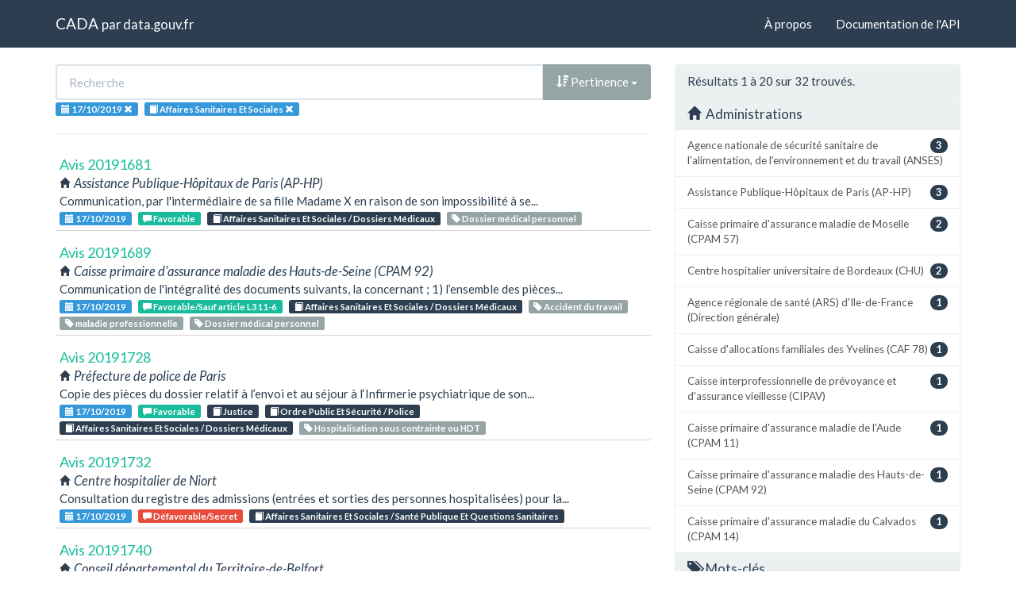

--- FILE ---
content_type: text/html; charset=utf-8
request_url: https://cada.data.gouv.fr/search?session=2019-10-17&page=1&topic=Affaires+Sanitaires+Et+Sociales+
body_size: 6839
content:
<!doctype html>
<html lang="fr">
<head>
    <meta charset="utf-8">
    <meta name="viewport" content="width=device-width, initial-scale=1">
    <link rel="icon" href="data:," />

    <title>Recherche - CADA</title>

    
    <link rel="stylesheet" href="/static/css/cada.min.css?6f0de776" />
    
</head>
<body>
    <main class="wrapper">
        <nav class="navbar navbar-default navbar-static-top" role="navigation">
            <div class="container">
                <!-- Brand and toggle get grouped for better mobile display -->
                <div class="navbar-header">
                    <button type="button" class="navbar-toggle" data-toggle="collapse" data-target=".navbar-collapse">
                        <span class="sr-only">Toggle navigation</span>
                        <span class="icon-bar"></span>
                        <span class="icon-bar"></span>
                        <span class="icon-bar"></span>
                    </button>
                    <div class="navbar-brand">
                        <a href="/">CADA</a>
                        <small>
                        par
                        <a href="http://www.data.gouv.fr">data.gouv.fr</a>
                        </small>
                    </div>
                </div>

                <div class="collapse navbar-collapse">
                    <ul class="nav navbar-nav navbar-right">
                        <li><a href="/about">À propos</a></li>
                        <li><a href="/api/">Documentation de l'API</a></li>
                    </ul>
                    
                    
                    
                </div>
            </div>
        </nav>


        <div class="container">
            

            <div class="page">
            
<div class="row">
    <div class="col-md-8">

        <div class="row">
            <form class="col-lg-12" action="/search?session=2019-10-17&amp;page=1&amp;topic=Affaires+Sanitaires+Et+Sociales+">
                <div class="input-group">
                    <input type="text" name="q" class="form-control"
                        placeholder="Recherche" value="">
                    <div class="input-group-btn">
                        <button type="button" class="btn btn-default dropdown-toggle" data-toggle="dropdown">
                            
                                <span class="glyphicon glyphicon-sort-by-attributes-alt"></span>
                                Pertinence
                            
                            <span class="caret"></span>
                        </button>
                        <ul class="dropdown-menu pull-right">
                            <li>
                                <a href="https://cada.data.gouv.fr/search?session=2019-10-17&amp;page=1&amp;topic=Affaires+Sanitaires+Et+Sociales+">
                                    Pertinence
                                </a>
                            </li>
                            
                                




<li>
    <a href="https://cada.data.gouv.fr/search?session=2019-10-17&amp;topic=Affaires+Sanitaires+Et+Sociales+&amp;sort=topic+asc">
        <span class="glyphicon glyphicon-sort-by-alphabet"></span>
        Thème
    </a>
</li>


<li>
    <a href="https://cada.data.gouv.fr/search?session=2019-10-17&amp;topic=Affaires+Sanitaires+Et+Sociales+&amp;sort=topic+desc">
        <span class="glyphicon glyphicon-sort-by-alphabet-alt"></span>
        Thème
    </a>
</li>


                            
                                




<li>
    <a href="https://cada.data.gouv.fr/search?session=2019-10-17&amp;topic=Affaires+Sanitaires+Et+Sociales+&amp;sort=administration+asc">
        <span class="glyphicon glyphicon-sort-by-alphabet"></span>
        Administration
    </a>
</li>


<li>
    <a href="https://cada.data.gouv.fr/search?session=2019-10-17&amp;topic=Affaires+Sanitaires+Et+Sociales+&amp;sort=administration+desc">
        <span class="glyphicon glyphicon-sort-by-alphabet-alt"></span>
        Administration
    </a>
</li>


                            
                                




<li>
    <a href="https://cada.data.gouv.fr/search?session=2019-10-17&amp;topic=Affaires+Sanitaires+Et+Sociales+&amp;sort=session+desc">
        <span class="glyphicon glyphicon-sort-by-order-alt"></span>
        Séance
    </a>
</li>


<li>
    <a href="https://cada.data.gouv.fr/search?session=2019-10-17&amp;topic=Affaires+Sanitaires+Et+Sociales+&amp;sort=session+asc">
        <span class="glyphicon glyphicon-sort-by-order"></span>
        Séance
    </a>
</li>


                            
                        </ul>
                    </div>
                </div>
            </form>
        </div>

        <div class="row">
            <div class="col-sm-12 label-list">
                



                


<span class="tag label label-info" title="Séance">
    
    <span class="glyphicon glyphicon-calendar"></span>
    
    <span>17/10/2019</span>
    <a href="https://cada.data.gouv.fr/search?topic=Affaires+Sanitaires+Et+Sociales+">
        <span class="close-icon glyphicon glyphicon-remove"></span>
    </a>
</span>


                



                


<span class="tag label label-info" title="Thème">
    
    <span class="glyphicon glyphicon-book"></span>
    
    <span>Affaires Sanitaires Et Sociales </span>
    <a href="https://cada.data.gouv.fr/search?session=2019-10-17">
        <span class="close-icon glyphicon glyphicon-remove"></span>
    </a>
</span>


                



                



            </div>
        </div>

        <hr/>

        <ul class="list-unstyled search-result">
            
            <li>
                <a class="title" href="/20191681/">
                    Avis 20191681
                </a>
                <div class="subtitle">
                    <span class="glyphicon glyphicon-home"></span>
                    Assistance Publique-Hôpitaux de Paris (AP-HP)
                </div>
                <div class="excerpt">Communication, par l&#39;intermédiaire de sa fille Madame X en raison de son impossibilité à se...</div>
                <div class="label-list">
                    <a class="label label-info" title="Séance"
                        href="/search?session=2019-10-17">
                        <span class="glyphicon glyphicon-calendar"></span>
                        17/10/2019
                    </a>
                    
                    <a
                        
                        class="label label-success"
                        
                        title="Conclusion"
                        href="/search?meaning=Favorable">
                        <span class="glyphicon glyphicon-comment"></span>
                        Favorable
                    </a>
                    
                    
                    <a class="label label-primary" title="Thème"
                        href="/search?topic=Affaires+Sanitaires+Et+Sociales+%2F+Dossiers+M%C3%A9dicaux">
                        <span class="glyphicon glyphicon-book"></span>
                        Affaires Sanitaires Et Sociales / Dossiers Médicaux
                    </a>
                    
                    
                    <a class="label label-default" title="Tag"
                        href="/search?tag=Dossier+m%C3%A9dical+personnel">
                        <span class="glyphicon glyphicon-tag"></span>
                        Dossier médical personnel
                    </a>
                    
                </div>
            </li>
            
            <li>
                <a class="title" href="/20191689/">
                    Avis 20191689
                </a>
                <div class="subtitle">
                    <span class="glyphicon glyphicon-home"></span>
                    Caisse primaire d&#39;assurance maladie des Hauts-de-Seine (CPAM 92)
                </div>
                <div class="excerpt">Communication de l&#39;intégralité des documents suivants, la concernant ;
1) l’ensemble des pièces...</div>
                <div class="label-list">
                    <a class="label label-info" title="Séance"
                        href="/search?session=2019-10-17">
                        <span class="glyphicon glyphicon-calendar"></span>
                        17/10/2019
                    </a>
                    
                    <a
                        
                        class="label label-success"
                        
                        title="Conclusion"
                        href="/search?meaning=Favorable%2FSauf+article+L311-6">
                        <span class="glyphicon glyphicon-comment"></span>
                        Favorable/Sauf article L311-6
                    </a>
                    
                    
                    <a class="label label-primary" title="Thème"
                        href="/search?topic=Affaires+Sanitaires+Et+Sociales+%2F+Dossiers+M%C3%A9dicaux">
                        <span class="glyphicon glyphicon-book"></span>
                        Affaires Sanitaires Et Sociales / Dossiers Médicaux
                    </a>
                    
                    
                    <a class="label label-default" title="Tag"
                        href="/search?tag=Accident+du+travail">
                        <span class="glyphicon glyphicon-tag"></span>
                        Accident du travail
                    </a>
                    
                    <a class="label label-default" title="Tag"
                        href="/search?tag=maladie+professionnelle">
                        <span class="glyphicon glyphicon-tag"></span>
                        maladie professionnelle
                    </a>
                    
                    <a class="label label-default" title="Tag"
                        href="/search?tag=Dossier+m%C3%A9dical+personnel">
                        <span class="glyphicon glyphicon-tag"></span>
                        Dossier médical personnel
                    </a>
                    
                </div>
            </li>
            
            <li>
                <a class="title" href="/20191728/">
                    Avis 20191728
                </a>
                <div class="subtitle">
                    <span class="glyphicon glyphicon-home"></span>
                    Préfecture de police de Paris
                </div>
                <div class="excerpt">Copie des pièces du dossier relatif à l’envoi et au séjour à l‘Infirmerie psychiatrique de son...</div>
                <div class="label-list">
                    <a class="label label-info" title="Séance"
                        href="/search?session=2019-10-17">
                        <span class="glyphicon glyphicon-calendar"></span>
                        17/10/2019
                    </a>
                    
                    <a
                        
                        class="label label-success"
                        
                        title="Conclusion"
                        href="/search?meaning=Favorable">
                        <span class="glyphicon glyphicon-comment"></span>
                        Favorable
                    </a>
                    
                    
                    <a class="label label-primary" title="Thème"
                        href="/search?topic=Justice">
                        <span class="glyphicon glyphicon-book"></span>
                        Justice
                    </a>
                    
                    <a class="label label-primary" title="Thème"
                        href="/search?topic=Ordre+Public+Et+S%C3%A9curit%C3%A9+%2F+Police">
                        <span class="glyphicon glyphicon-book"></span>
                        Ordre Public Et Sécurité / Police
                    </a>
                    
                    <a class="label label-primary" title="Thème"
                        href="/search?topic=Affaires+Sanitaires+Et+Sociales+%2F+Dossiers+M%C3%A9dicaux">
                        <span class="glyphicon glyphicon-book"></span>
                        Affaires Sanitaires Et Sociales / Dossiers Médicaux
                    </a>
                    
                    
                    <a class="label label-default" title="Tag"
                        href="/search?tag=Hospitalisation+sous+contrainte+ou+HDT">
                        <span class="glyphicon glyphicon-tag"></span>
                        Hospitalisation sous contrainte ou HDT
                    </a>
                    
                </div>
            </li>
            
            <li>
                <a class="title" href="/20191732/">
                    Avis 20191732
                </a>
                <div class="subtitle">
                    <span class="glyphicon glyphicon-home"></span>
                    Centre hospitalier de Niort
                </div>
                <div class="excerpt">Consultation du registre des admissions (entrées et sorties des personnes hospitalisées) pour la...</div>
                <div class="label-list">
                    <a class="label label-info" title="Séance"
                        href="/search?session=2019-10-17">
                        <span class="glyphicon glyphicon-calendar"></span>
                        17/10/2019
                    </a>
                    
                    <a
                        
                        class="label label-danger"
                        
                        title="Conclusion"
                        href="/search?meaning=D%C3%A9favorable%2FSecret">
                        <span class="glyphicon glyphicon-comment"></span>
                        Défavorable/Secret
                    </a>
                    
                    
                    <a class="label label-primary" title="Thème"
                        href="/search?topic=Affaires+Sanitaires+Et+Sociales+%2F+Sant%C3%A9+Publique+Et+Questions+Sanitaires">
                        <span class="glyphicon glyphicon-book"></span>
                        Affaires Sanitaires Et Sociales / Santé Publique Et Questions Sanitaires
                    </a>
                    
                    
                </div>
            </li>
            
            <li>
                <a class="title" href="/20191740/">
                    Avis 20191740
                </a>
                <div class="subtitle">
                    <span class="glyphicon glyphicon-home"></span>
                    Conseil départemental du Territoire-de-Belfort
                </div>
                <div class="excerpt">Communication des éléments relatifs au dossier ouvert dans le cadre d&#39;une information...</div>
                <div class="label-list">
                    <a class="label label-info" title="Séance"
                        href="/search?session=2019-10-17">
                        <span class="glyphicon glyphicon-calendar"></span>
                        17/10/2019
                    </a>
                    
                    <a
                        
                        class="label label-success"
                        
                        title="Conclusion"
                        href="/search?meaning=Favorable%2FSauf+article+L311-6">
                        <span class="glyphicon glyphicon-comment"></span>
                        Favorable/Sauf article L311-6
                    </a>
                    
                    
                    <a class="label label-primary" title="Thème"
                        href="/search?topic=Affaires+Sanitaires+Et+Sociales+%2F+Solidarit%C3%A9s+Et+Prestations+Sociales">
                        <span class="glyphicon glyphicon-book"></span>
                        Affaires Sanitaires Et Sociales / Solidarités Et Prestations Sociales
                    </a>
                    
                    
                    <a class="label label-default" title="Tag"
                        href="/search?tag=Protection+de+l%E2%80%99enfance">
                        <span class="glyphicon glyphicon-tag"></span>
                        Protection de l’enfance
                    </a>
                    
                </div>
            </li>
            
            <li>
                <a class="title" href="/20191999/">
                    Avis 20191999
                </a>
                <div class="subtitle">
                    <span class="glyphicon glyphicon-home"></span>
                    Agence nationale de sécurité sanitaire de l&#39;alimentation, de l&#39;environnement et du travail (ANSES)
                </div>
                <div class="excerpt">Communication de la liste des références des couches jetables examinées dans le cadre de...</div>
                <div class="label-list">
                    <a class="label label-info" title="Séance"
                        href="/search?session=2019-10-17">
                        <span class="glyphicon glyphicon-calendar"></span>
                        17/10/2019
                    </a>
                    
                    <a
                        
                        class="label label-success"
                        
                        title="Conclusion"
                        href="/search?meaning=Favorable%2FSauf+article+L311-6">
                        <span class="glyphicon glyphicon-comment"></span>
                        Favorable/Sauf article L311-6
                    </a>
                    
                    
                    <a class="label label-primary" title="Thème"
                        href="/search?topic=Affaires+Sanitaires+Et+Sociales+%2F+Sant%C3%A9+Publique+Et+Questions+Sanitaires">
                        <span class="glyphicon glyphicon-book"></span>
                        Affaires Sanitaires Et Sociales / Santé Publique Et Questions Sanitaires
                    </a>
                    
                    
                    <a class="label label-default" title="Tag"
                        href="/search?tag=Risques+chimiques+et+radiologiques">
                        <span class="glyphicon glyphicon-tag"></span>
                        Risques chimiques et radiologiques
                    </a>
                    
                </div>
            </li>
            
            <li>
                <a class="title" href="/20191323/">
                    Avis 20191323
                </a>
                <div class="subtitle">
                    <span class="glyphicon glyphicon-home"></span>
                    Centre hospitalier d&#39;Avranches-Granville
                </div>
                <div class="excerpt">Communication, en qualité de bénéficiaire de son assurance-vie, du certificat de décès de Madame...</div>
                <div class="label-list">
                    <a class="label label-info" title="Séance"
                        href="/search?session=2019-10-17">
                        <span class="glyphicon glyphicon-calendar"></span>
                        17/10/2019
                    </a>
                    
                    <a
                        
                        class="label label-danger"
                        
                        title="Conclusion"
                        href="/search?meaning=D%C3%A9favorable%2FVie+priv%C3%A9e">
                        <span class="glyphicon glyphicon-comment"></span>
                        Défavorable/Vie privée
                    </a>
                    
                    
                    <a class="label label-primary" title="Thème"
                        href="/search?topic=Affaires+Sanitaires+Et+Sociales+%2F+Dossiers+M%C3%A9dicaux">
                        <span class="glyphicon glyphicon-book"></span>
                        Affaires Sanitaires Et Sociales / Dossiers Médicaux
                    </a>
                    
                    
                    <a class="label label-default" title="Tag"
                        href="/search?tag=Ayant+droit">
                        <span class="glyphicon glyphicon-tag"></span>
                        Ayant droit
                    </a>
                    
                </div>
            </li>
            
            <li>
                <a class="title" href="/20191332/">
                    Avis 20191332
                </a>
                <div class="subtitle">
                    <span class="glyphicon glyphicon-home"></span>
                    Centre hospitalier universitaire de Bordeaux (CHU)
                </div>
                <div class="excerpt">Communication, à ses frais, afin de rétablir les droits de son client devant la justice en...</div>
                <div class="label-list">
                    <a class="label label-info" title="Séance"
                        href="/search?session=2019-10-17">
                        <span class="glyphicon glyphicon-calendar"></span>
                        17/10/2019
                    </a>
                    
                    <a
                        
                        class="label label-success"
                        
                        title="Conclusion"
                        href="/search?meaning=Favorable">
                        <span class="glyphicon glyphicon-comment"></span>
                        Favorable
                    </a>
                    
                    
                    <a class="label label-primary" title="Thème"
                        href="/search?topic=Affaires+Sanitaires+Et+Sociales+%2F+Dossiers+M%C3%A9dicaux">
                        <span class="glyphicon glyphicon-book"></span>
                        Affaires Sanitaires Et Sociales / Dossiers Médicaux
                    </a>
                    
                    
                    <a class="label label-default" title="Tag"
                        href="/search?tag=Ayant+droit">
                        <span class="glyphicon glyphicon-tag"></span>
                        Ayant droit
                    </a>
                    
                </div>
            </li>
            
            <li>
                <a class="title" href="/20191333/">
                    Avis 20191333
                </a>
                <div class="subtitle">
                    <span class="glyphicon glyphicon-home"></span>
                    Centre hospitalier Eure-Seine d&#39;Evreux
                </div>
                <div class="excerpt">Communication de certaines pièces de son dossier médical : 
1) la copie du compte rendu de la...</div>
                <div class="label-list">
                    <a class="label label-info" title="Séance"
                        href="/search?session=2019-10-17">
                        <span class="glyphicon glyphicon-calendar"></span>
                        17/10/2019
                    </a>
                    
                    <a
                        
                        class="label label-warning"
                        
                        title="Conclusion"
                        href="/search?meaning=Sans+objet%2FInexistant">
                        <span class="glyphicon glyphicon-comment"></span>
                        Sans objet/Inexistant
                    </a>
                    
                    <a
                        
                        class="label label-warning"
                        
                        title="Conclusion"
                        href="/search?meaning=Irrecevable%2FRefus+non+%C3%A9tabli">
                        <span class="glyphicon glyphicon-comment"></span>
                        Irrecevable/Refus non établi
                    </a>
                    
                    
                    <a class="label label-primary" title="Thème"
                        href="/search?topic=Affaires+Sanitaires+Et+Sociales+%2F+Dossiers+M%C3%A9dicaux">
                        <span class="glyphicon glyphicon-book"></span>
                        Affaires Sanitaires Et Sociales / Dossiers Médicaux
                    </a>
                    
                    
                    <a class="label label-default" title="Tag"
                        href="/search?tag=Dossier+m%C3%A9dical+personnel">
                        <span class="glyphicon glyphicon-tag"></span>
                        Dossier médical personnel
                    </a>
                    
                </div>
            </li>
            
            <li>
                <a class="title" href="/20191368/">
                    Avis 20191368
                </a>
                <div class="subtitle">
                    <span class="glyphicon glyphicon-home"></span>
                    Caisse primaire d&#39;assurance maladie de Moselle (CPAM 57)
                </div>
                <div class="excerpt">Communication de la décision du 13 février 2015 des services de l’État validant la levée de...</div>
                <div class="label-list">
                    <a class="label label-info" title="Séance"
                        href="/search?session=2019-10-17">
                        <span class="glyphicon glyphicon-calendar"></span>
                        17/10/2019
                    </a>
                    
                    <a
                        
                        class="label label-success"
                        
                        title="Conclusion"
                        href="/search?meaning=Favorable">
                        <span class="glyphicon glyphicon-comment"></span>
                        Favorable
                    </a>
                    
                    
                    <a class="label label-primary" title="Thème"
                        href="/search?topic=Affaires+Sanitaires+Et+Sociales+%2F+Solidarit%C3%A9s+Et+Prestations+Sociales">
                        <span class="glyphicon glyphicon-book"></span>
                        Affaires Sanitaires Et Sociales / Solidarités Et Prestations Sociales
                    </a>
                    
                    
                    <a class="label label-default" title="Tag"
                        href="/search?tag=S%C3%A9curit%C3%A9+sociale">
                        <span class="glyphicon glyphicon-tag"></span>
                        Sécurité sociale
                    </a>
                    
                </div>
            </li>
            
            <li>
                <a class="title" href="/20191381/">
                    Avis 20191381
                </a>
                <div class="subtitle">
                    <span class="glyphicon glyphicon-home"></span>
                    Agence nationale de sécurité sanitaire de l&#39;alimentation, de l&#39;environnement et du travail (ANSES)
                </div>
                <div class="excerpt">Communication, de préférence par voie dématérialisée, des documents relatifs aux saisines...</div>
                <div class="label-list">
                    <a class="label label-info" title="Séance"
                        href="/search?session=2019-10-17">
                        <span class="glyphicon glyphicon-calendar"></span>
                        17/10/2019
                    </a>
                    
                    <a
                        
                        class="label label-warning"
                        
                        title="Conclusion"
                        href="/search?meaning=Irrecevable%2FDiffusion+publique">
                        <span class="glyphicon glyphicon-comment"></span>
                        Irrecevable/Diffusion publique
                    </a>
                    
                    <a
                        
                        class="label label-warning"
                        
                        title="Conclusion"
                        href="/search?meaning=Sans+objet%2FInexistant">
                        <span class="glyphicon glyphicon-comment"></span>
                        Sans objet/Inexistant
                    </a>
                    
                    <a
                        
                        class="label label-success"
                        
                        title="Conclusion"
                        href="/search?meaning=Favorable%2FSauf+comportement">
                        <span class="glyphicon glyphicon-comment"></span>
                        Favorable/Sauf comportement
                    </a>
                    
                    
                    <a class="label label-primary" title="Thème"
                        href="/search?topic=Affaires+Sanitaires+Et+Sociales+%2F+Sant%C3%A9+Publique+Et+Questions+Sanitaires">
                        <span class="glyphicon glyphicon-book"></span>
                        Affaires Sanitaires Et Sociales / Santé Publique Et Questions Sanitaires
                    </a>
                    
                    
                    <a class="label label-default" title="Tag"
                        href="/search?tag=Sant%C3%A9">
                        <span class="glyphicon glyphicon-tag"></span>
                        Santé
                    </a>
                    
                </div>
            </li>
            
            <li>
                <a class="title" href="/20191467/">
                    Avis 20191467
                </a>
                <div class="subtitle">
                    <span class="glyphicon glyphicon-home"></span>
                    Caisse primaire d&#39;assurance maladie de l&#39;Aude (CPAM 11)
                </div>
                <div class="excerpt">Communication de son entier dossier médical, comportant les courriels, lettres, rapports,...</div>
                <div class="label-list">
                    <a class="label label-info" title="Séance"
                        href="/search?session=2019-10-17">
                        <span class="glyphicon glyphicon-calendar"></span>
                        17/10/2019
                    </a>
                    
                    <a
                        
                        class="label label-success"
                        
                        title="Conclusion"
                        href="/search?meaning=Favorable%2FArticle+L311-2+favorable+par+l%27autorit%C3%A9+comp%C3%A9tente+%C3%A0+laquelle+vous+auriez+d%C3%BB+transmettre">
                        <span class="glyphicon glyphicon-comment"></span>
                        Favorable/Article L311-2 favorable par l&#39;autorité compétente à laquelle vous auriez dû transmettre
                    </a>
                    
                    <a
                        
                        class="label label-success"
                        
                        title="Conclusion"
                        href="/search?meaning=Favorable">
                        <span class="glyphicon glyphicon-comment"></span>
                        Favorable
                    </a>
                    
                    
                    <a class="label label-primary" title="Thème"
                        href="/search?topic=Affaires+Sanitaires+Et+Sociales+%2F+Solidarit%C3%A9s+Et+Prestations+Sociales">
                        <span class="glyphicon glyphicon-book"></span>
                        Affaires Sanitaires Et Sociales / Solidarités Et Prestations Sociales
                    </a>
                    
                    
                    <a class="label label-default" title="Tag"
                        href="/search?tag=S%C3%A9curit%C3%A9+sociale">
                        <span class="glyphicon glyphicon-tag"></span>
                        Sécurité sociale
                    </a>
                    
                </div>
            </li>
            
            <li>
                <a class="title" href="/20191473/">
                    Avis 20191473
                </a>
                <div class="subtitle">
                    <span class="glyphicon glyphicon-home"></span>
                    Conseil départemental du Cher
                </div>
                <div class="excerpt">Copie de l&#39;intégralité du dossier produit par la direction enfance, santé et famille pour...</div>
                <div class="label-list">
                    <a class="label label-info" title="Séance"
                        href="/search?session=2019-10-17">
                        <span class="glyphicon glyphicon-calendar"></span>
                        17/10/2019
                    </a>
                    
                    <a
                        
                        class="label label-warning"
                        
                        title="Conclusion"
                        href="/search?meaning=Sans+objet%2FCommuniqu%C3%A9">
                        <span class="glyphicon glyphicon-comment"></span>
                        Sans objet/Communiqué
                    </a>
                    
                    <a
                        
                        class="label label-warning"
                        
                        title="Conclusion"
                        href="/search?meaning=Incomp%C3%A9tence%2FJudiciaire">
                        <span class="glyphicon glyphicon-comment"></span>
                        Incompétence/Judiciaire
                    </a>
                    
                    
                    <a class="label label-primary" title="Thème"
                        href="/search?topic=Affaires+Sanitaires+Et+Sociales+%2F+Solidarit%C3%A9s+Et+Prestations+Sociales">
                        <span class="glyphicon glyphicon-book"></span>
                        Affaires Sanitaires Et Sociales / Solidarités Et Prestations Sociales
                    </a>
                    
                    
                    <a class="label label-default" title="Tag"
                        href="/search?tag=Protection+de+l%E2%80%99enfance">
                        <span class="glyphicon glyphicon-tag"></span>
                        Protection de l’enfance
                    </a>
                    
                </div>
            </li>
            
            <li>
                <a class="title" href="/20191477/">
                    Avis 20191477
                </a>
                <div class="subtitle">
                    <span class="glyphicon glyphicon-home"></span>
                    Conseil départemental de la Côte-d&#39;Or
                </div>
                <div class="excerpt">Communication, par courriel, de l&#39;intégralité du dossier concernant l&#39;information préoccupante...</div>
                <div class="label-list">
                    <a class="label label-info" title="Séance"
                        href="/search?session=2019-10-17">
                        <span class="glyphicon glyphicon-calendar"></span>
                        17/10/2019
                    </a>
                    
                    <a
                        
                        class="label label-success"
                        
                        title="Conclusion"
                        href="/search?meaning=Favorable%2FSauf+article+L311-6">
                        <span class="glyphicon glyphicon-comment"></span>
                        Favorable/Sauf article L311-6
                    </a>
                    
                    
                    <a class="label label-primary" title="Thème"
                        href="/search?topic=Affaires+Sanitaires+Et+Sociales+%2F+Solidarit%C3%A9s+Et+Prestations+Sociales">
                        <span class="glyphicon glyphicon-book"></span>
                        Affaires Sanitaires Et Sociales / Solidarités Et Prestations Sociales
                    </a>
                    
                    
                    <a class="label label-default" title="Tag"
                        href="/search?tag=Protection+de+l%E2%80%99enfance">
                        <span class="glyphicon glyphicon-tag"></span>
                        Protection de l’enfance
                    </a>
                    
                </div>
            </li>
            
            <li>
                <a class="title" href="/20191520/">
                    Avis 20191520
                </a>
                <div class="subtitle">
                    <span class="glyphicon glyphicon-home"></span>
                    Centre hospitalier Andrée Rosemon de Cayenne
                </div>
                <div class="excerpt">Communication à sa cliente, administratrice ad hoc désignée représentante légale du mineur X, de...</div>
                <div class="label-list">
                    <a class="label label-info" title="Séance"
                        href="/search?session=2019-10-17">
                        <span class="glyphicon glyphicon-calendar"></span>
                        17/10/2019
                    </a>
                    
                    <a
                        
                        class="label label-success"
                        
                        title="Conclusion"
                        href="/search?meaning=Favorable">
                        <span class="glyphicon glyphicon-comment"></span>
                        Favorable
                    </a>
                    
                    
                    <a class="label label-primary" title="Thème"
                        href="/search?topic=Affaires+Sanitaires+Et+Sociales+%2F+Dossiers+M%C3%A9dicaux">
                        <span class="glyphicon glyphicon-book"></span>
                        Affaires Sanitaires Et Sociales / Dossiers Médicaux
                    </a>
                    
                    
                    <a class="label label-default" title="Tag"
                        href="/search?tag=Ayant+droit">
                        <span class="glyphicon glyphicon-tag"></span>
                        Ayant droit
                    </a>
                    
                </div>
            </li>
            
            <li>
                <a class="title" href="/20191539/">
                    Avis 20191539
                </a>
                <div class="subtitle">
                    <span class="glyphicon glyphicon-home"></span>
                    Conseil départemental de l&#39;ordre des médecins de la Réunion
                </div>
                <div class="excerpt">Copie des documents suivants, concernant sa cliente :
1) la plainte du centre hospitalier...</div>
                <div class="label-list">
                    <a class="label label-info" title="Séance"
                        href="/search?session=2019-10-17">
                        <span class="glyphicon glyphicon-calendar"></span>
                        17/10/2019
                    </a>
                    
                    <a
                        
                        class="label label-danger"
                        
                        title="Conclusion"
                        href="/search?meaning=D%C3%A9favorable%2FComportement">
                        <span class="glyphicon glyphicon-comment"></span>
                        Défavorable/Comportement
                    </a>
                    
                    <a
                        
                        class="label label-success"
                        
                        title="Conclusion"
                        href="/search?meaning=Favorable%2FSauf+vie+priv%C3%A9e">
                        <span class="glyphicon glyphicon-comment"></span>
                        Favorable/Sauf vie privée
                    </a>
                    
                    
                    <a class="label label-primary" title="Thème"
                        href="/search?topic=Affaires+Sanitaires+Et+Sociales+%2F+Sant%C3%A9+Publique+Et+Questions+Sanitaires">
                        <span class="glyphicon glyphicon-book"></span>
                        Affaires Sanitaires Et Sociales / Santé Publique Et Questions Sanitaires
                    </a>
                    
                    
                    <a class="label label-default" title="Tag"
                        href="/search?tag=Professions+m%C3%A9dicales">
                        <span class="glyphicon glyphicon-tag"></span>
                        Professions médicales
                    </a>
                    
                </div>
            </li>
            
            <li>
                <a class="title" href="/20191581/">
                    Avis 20191581
                </a>
                <div class="subtitle">
                    <span class="glyphicon glyphicon-home"></span>
                    Caisse primaire d&#39;assurance maladie du Calvados (CPAM 14)
                </div>
                <div class="excerpt">Communication, de l&#39;ensemble des pièces constitutives du dossier médical de prise en charge de...</div>
                <div class="label-list">
                    <a class="label label-info" title="Séance"
                        href="/search?session=2019-10-17">
                        <span class="glyphicon glyphicon-calendar"></span>
                        17/10/2019
                    </a>
                    
                    <a
                        
                        class="label label-success"
                        
                        title="Conclusion"
                        href="/search?meaning=Favorable%2FSauf+vie+priv%C3%A9e">
                        <span class="glyphicon glyphicon-comment"></span>
                        Favorable/Sauf vie privée
                    </a>
                    
                    
                    <a class="label label-primary" title="Thème"
                        href="/search?topic=Affaires+Sanitaires+Et+Sociales+%2F+Solidarit%C3%A9s+Et+Prestations+Sociales">
                        <span class="glyphicon glyphicon-book"></span>
                        Affaires Sanitaires Et Sociales / Solidarités Et Prestations Sociales
                    </a>
                    
                    
                    <a class="label label-default" title="Tag"
                        href="/search?tag=Dossier+m%C3%A9dical+personnel">
                        <span class="glyphicon glyphicon-tag"></span>
                        Dossier médical personnel
                    </a>
                    
                    <a class="label label-default" title="Tag"
                        href="/search?tag=Accident+du+travail">
                        <span class="glyphicon glyphicon-tag"></span>
                        Accident du travail
                    </a>
                    
                    <a class="label label-default" title="Tag"
                        href="/search?tag=maladie+professionnelle">
                        <span class="glyphicon glyphicon-tag"></span>
                        maladie professionnelle
                    </a>
                    
                </div>
            </li>
            
            <li>
                <a class="title" href="/20191612/">
                    Avis 20191612
                </a>
                <div class="subtitle">
                    <span class="glyphicon glyphicon-home"></span>
                    Caisse d&#39;allocations familiales des Yvelines (CAF 78)
                </div>
                <div class="excerpt">Communication, par courrier ou courriel, de l&#39;intégralité des pièces contenues dans son dossier...</div>
                <div class="label-list">
                    <a class="label label-info" title="Séance"
                        href="/search?session=2019-10-17">
                        <span class="glyphicon glyphicon-calendar"></span>
                        17/10/2019
                    </a>
                    
                    <a
                        
                        class="label label-warning"
                        
                        title="Conclusion"
                        href="/search?meaning=Sans+objet%2FCommuniqu%C3%A9">
                        <span class="glyphicon glyphicon-comment"></span>
                        Sans objet/Communiqué
                    </a>
                    
                    <a
                        
                        class="label label-success"
                        
                        title="Conclusion"
                        href="/search?meaning=Favorable%2FSauf+article+L311-6">
                        <span class="glyphicon glyphicon-comment"></span>
                        Favorable/Sauf article L311-6
                    </a>
                    
                    
                    <a class="label label-primary" title="Thème"
                        href="/search?topic=Affaires+Sanitaires+Et+Sociales+%2F+Solidarit%C3%A9s+Et+Prestations+Sociales">
                        <span class="glyphicon glyphicon-book"></span>
                        Affaires Sanitaires Et Sociales / Solidarités Et Prestations Sociales
                    </a>
                    
                    
                    <a class="label label-default" title="Tag"
                        href="/search?tag=CAF">
                        <span class="glyphicon glyphicon-tag"></span>
                        CAF
                    </a>
                    
                </div>
            </li>
            
            <li>
                <a class="title" href="/20191613/">
                    Avis 20191613
                </a>
                <div class="subtitle">
                    <span class="glyphicon glyphicon-home"></span>
                    Conseil départemental de l&#39;Ain (CD 01)
                </div>
                <div class="excerpt">Copie, à ses frais, des deux rapports d&#39;enquêtes sociales détenus par la maison départementale...</div>
                <div class="label-list">
                    <a class="label label-info" title="Séance"
                        href="/search?session=2019-10-17">
                        <span class="glyphicon glyphicon-calendar"></span>
                        17/10/2019
                    </a>
                    
                    <a
                        
                        class="label label-warning"
                        
                        title="Conclusion"
                        href="/search?meaning=Sans+objet%2FCommuniqu%C3%A9">
                        <span class="glyphicon glyphicon-comment"></span>
                        Sans objet/Communiqué
                    </a>
                    
                    <a
                        
                        class="label label-danger"
                        
                        title="Conclusion"
                        href="/search?meaning=D%C3%A9favorable%2FAppr%C3%A9ciation">
                        <span class="glyphicon glyphicon-comment"></span>
                        Défavorable/Appréciation
                    </a>
                    
                    
                    <a class="label label-primary" title="Thème"
                        href="/search?topic=Affaires+Sanitaires+Et+Sociales+%2F+Solidarit%C3%A9s+Et+Prestations+Sociales">
                        <span class="glyphicon glyphicon-book"></span>
                        Affaires Sanitaires Et Sociales / Solidarités Et Prestations Sociales
                    </a>
                    
                    
                    <a class="label label-default" title="Tag"
                        href="/search?tag=Protection+de+l%E2%80%99enfance">
                        <span class="glyphicon glyphicon-tag"></span>
                        Protection de l’enfance
                    </a>
                    
                </div>
            </li>
            
            <li>
                <a class="title" href="/20191630/">
                    Avis 20191630
                </a>
                <div class="subtitle">
                    <span class="glyphicon glyphicon-home"></span>
                    Assistance Publique-Hôpitaux de Paris (AP-HP)
                </div>
                <div class="excerpt">Communication des documents suivants détenus par l’hôpital Tenon :
1) le procès-verbal de la...</div>
                <div class="label-list">
                    <a class="label label-info" title="Séance"
                        href="/search?session=2019-10-17">
                        <span class="glyphicon glyphicon-calendar"></span>
                        17/10/2019
                    </a>
                    
                    <a
                        
                        class="label label-warning"
                        
                        title="Conclusion"
                        href="/search?meaning=Incomp%C3%A9tence%2FRenseignement">
                        <span class="glyphicon glyphicon-comment"></span>
                        Incompétence/Renseignement
                    </a>
                    
                    <a
                        
                        class="label label-success"
                        
                        title="Conclusion"
                        href="/search?meaning=Favorable%2FSauf+article+L311-6">
                        <span class="glyphicon glyphicon-comment"></span>
                        Favorable/Sauf article L311-6
                    </a>
                    
                    
                    <a class="label label-primary" title="Thème"
                        href="/search?topic=Affaires+Sanitaires+Et+Sociales+%2F+Sant%C3%A9+Publique+Et+Questions+Sanitaires">
                        <span class="glyphicon glyphicon-book"></span>
                        Affaires Sanitaires Et Sociales / Santé Publique Et Questions Sanitaires
                    </a>
                    
                    
                    <a class="label label-default" title="Tag"
                        href="/search?tag=Accident+du+travail">
                        <span class="glyphicon glyphicon-tag"></span>
                        Accident du travail
                    </a>
                    
                    <a class="label label-default" title="Tag"
                        href="/search?tag=maladie+professionnelle">
                        <span class="glyphicon glyphicon-tag"></span>
                        maladie professionnelle
                    </a>
                    
                    <a class="label label-default" title="Tag"
                        href="/search?tag=Gestion+des+%C3%A9tablissements+de+sant%C3%A9">
                        <span class="glyphicon glyphicon-tag"></span>
                        Gestion des établissements de santé
                    </a>
                    
                    <a class="label label-default" title="Tag"
                        href="/search?tag=Hospitali%C3%A8re">
                        <span class="glyphicon glyphicon-tag"></span>
                        Hospitalière
                    </a>
                    
                </div>
            </li>
            
        </ul>

        




<div class="text-center">
    <ul class="pagination">
        <li class="disabled">
            <a href="https://cada.data.gouv.fr/search?session=2019-10-17&page=1&topic=Affaires+Sanitaires+Et+Sociales+" title="Première page">
                &laquo;
            </a>
        </li>
        <li class="disabled">
            <a href="https://cada.data.gouv.fr/search?session=2019-10-17&page=0&topic=Affaires+Sanitaires+Et+Sociales+" title="Page précédante">
                &lsaquo;
            </a>
        </li>
        
        <li class="active">
            <a href="https://cada.data.gouv.fr/search?session=2019-10-17&page=1&topic=Affaires+Sanitaires+Et+Sociales+">1</a>
        </li>
        
        <li >
            <a href="https://cada.data.gouv.fr/search?session=2019-10-17&page=2&topic=Affaires+Sanitaires+Et+Sociales+">2</a>
        </li>
        
        <li >
            <a href="https://cada.data.gouv.fr/search?session=2019-10-17&page=2&topic=Affaires+Sanitaires+Et+Sociales+" title="Page suivante">
                &rsaquo;
            </a>
        </li>
        <li >
            <a href="https://cada.data.gouv.fr/search?session=2019-10-17&page=2&topic=Affaires+Sanitaires+Et+Sociales+" title="Dernière page">
                &raquo;
            </a>
        </li>
    </ul>
</div>



    </div>
    <aside class="col-md-4">

        <div class="panel panel-default">
            <div class="panel-heading">
                
                    Résultats 1
                    à 20
                    sur 32 trouvés.
                
            </div>
            


<div class="panel-heading clickable" data-toggle="collapse" data-target="#collapse-administration">
    <h3 class="panel-title">
        <span class="glyphicon glyphicon-home"></span>
        Administrations
    </h3>
</div>
<div id="collapse-administration" class="list-group collapse in">
    
        
        <a href="https://cada.data.gouv.fr/search?session=2019-10-17&amp;page=1&amp;topic=Affaires+Sanitaires+Et+Sociales+&amp;administration=Agence+nationale+de+s%C3%A9curit%C3%A9+sanitaire+de+l%27alimentation%2C+de+l%27environnement+et+du+travail+%28ANSES%29"
            class="list-group-item" title="Agence nationale de sécurité sanitaire de l&#39;alimentation, de l&#39;environnement et du travail (ANSES)">
            <span class="badge pull-right">3</span>
            Agence nationale de sécurité sanitaire de l&#39;alimentation, de l&#39;environnement et du travail (ANSES)
        </a>
        
    
        
        <a href="https://cada.data.gouv.fr/search?session=2019-10-17&amp;page=1&amp;topic=Affaires+Sanitaires+Et+Sociales+&amp;administration=Assistance+Publique-H%C3%B4pitaux+de+Paris+%28AP-HP%29"
            class="list-group-item" title="Assistance Publique-Hôpitaux de Paris (AP-HP)">
            <span class="badge pull-right">3</span>
            Assistance Publique-Hôpitaux de Paris (AP-HP)
        </a>
        
    
        
        <a href="https://cada.data.gouv.fr/search?session=2019-10-17&amp;page=1&amp;topic=Affaires+Sanitaires+Et+Sociales+&amp;administration=Caisse+primaire+d%27assurance+maladie+de+Moselle+%28CPAM+57%29"
            class="list-group-item" title="Caisse primaire d&#39;assurance maladie de Moselle (CPAM 57)">
            <span class="badge pull-right">2</span>
            Caisse primaire d&#39;assurance maladie de Moselle (CPAM 57)
        </a>
        
    
        
        <a href="https://cada.data.gouv.fr/search?session=2019-10-17&amp;page=1&amp;topic=Affaires+Sanitaires+Et+Sociales+&amp;administration=Centre+hospitalier+universitaire+de+Bordeaux+%28CHU%29"
            class="list-group-item" title="Centre hospitalier universitaire de Bordeaux (CHU)">
            <span class="badge pull-right">2</span>
            Centre hospitalier universitaire de Bordeaux (CHU)
        </a>
        
    
        
        <a href="https://cada.data.gouv.fr/search?session=2019-10-17&amp;page=1&amp;topic=Affaires+Sanitaires+Et+Sociales+&amp;administration=Agence+r%C3%A9gionale+de+sant%C3%A9+%28ARS%29+d%27Ile-de-France+%28Direction+g%C3%A9n%C3%A9rale%29"
            class="list-group-item" title="Agence régionale de santé (ARS) d&#39;Ile-de-France (Direction générale)">
            <span class="badge pull-right">1</span>
            Agence régionale de santé (ARS) d&#39;Ile-de-France (Direction générale)
        </a>
        
    
        
        <a href="https://cada.data.gouv.fr/search?session=2019-10-17&amp;page=1&amp;topic=Affaires+Sanitaires+Et+Sociales+&amp;administration=Caisse+d%27allocations+familiales+des+Yvelines+%28CAF+78%29"
            class="list-group-item" title="Caisse d&#39;allocations familiales des Yvelines (CAF 78)">
            <span class="badge pull-right">1</span>
            Caisse d&#39;allocations familiales des Yvelines (CAF 78)
        </a>
        
    
        
        <a href="https://cada.data.gouv.fr/search?session=2019-10-17&amp;page=1&amp;topic=Affaires+Sanitaires+Et+Sociales+&amp;administration=Caisse+interprofessionnelle+de+pr%C3%A9voyance+et+d%27assurance+vieillesse+%28CIPAV%29"
            class="list-group-item" title="Caisse interprofessionnelle de prévoyance et d&#39;assurance vieillesse (CIPAV)">
            <span class="badge pull-right">1</span>
            Caisse interprofessionnelle de prévoyance et d&#39;assurance vieillesse (CIPAV)
        </a>
        
    
        
        <a href="https://cada.data.gouv.fr/search?session=2019-10-17&amp;page=1&amp;topic=Affaires+Sanitaires+Et+Sociales+&amp;administration=Caisse+primaire+d%27assurance+maladie+de+l%27Aude+%28CPAM+11%29"
            class="list-group-item" title="Caisse primaire d&#39;assurance maladie de l&#39;Aude (CPAM 11)">
            <span class="badge pull-right">1</span>
            Caisse primaire d&#39;assurance maladie de l&#39;Aude (CPAM 11)
        </a>
        
    
        
        <a href="https://cada.data.gouv.fr/search?session=2019-10-17&amp;page=1&amp;topic=Affaires+Sanitaires+Et+Sociales+&amp;administration=Caisse+primaire+d%27assurance+maladie+des+Hauts-de-Seine+%28CPAM+92%29"
            class="list-group-item" title="Caisse primaire d&#39;assurance maladie des Hauts-de-Seine (CPAM 92)">
            <span class="badge pull-right">1</span>
            Caisse primaire d&#39;assurance maladie des Hauts-de-Seine (CPAM 92)
        </a>
        
    
        
        <a href="https://cada.data.gouv.fr/search?session=2019-10-17&amp;page=1&amp;topic=Affaires+Sanitaires+Et+Sociales+&amp;administration=Caisse+primaire+d%27assurance+maladie+du+Calvados+%28CPAM+14%29"
            class="list-group-item" title="Caisse primaire d&#39;assurance maladie du Calvados (CPAM 14)">
            <span class="badge pull-right">1</span>
            Caisse primaire d&#39;assurance maladie du Calvados (CPAM 14)
        </a>
        
    
</div>


            



            


<div class="panel-heading clickable" data-toggle="collapse" data-target="#collapse-tag">
    <h3 class="panel-title">
        <span class="glyphicon glyphicon-tags"></span>
        Mots-clés
    </h3>
</div>
<div id="collapse-tag" class="list-group collapse in">
    
        
        <a href="https://cada.data.gouv.fr/search?session=2019-10-17&amp;page=1&amp;topic=Affaires+Sanitaires+Et+Sociales+&amp;tag=Ayant+droit"
            class="list-group-item" title="Ayant droit">
            <span class="badge pull-right">8</span>
            Ayant droit
        </a>
        
    
        
        <a href="https://cada.data.gouv.fr/search?session=2019-10-17&amp;page=1&amp;topic=Affaires+Sanitaires+Et+Sociales+&amp;tag=Dossier+m%C3%A9dical+personnel"
            class="list-group-item" title="Dossier médical personnel">
            <span class="badge pull-right">7</span>
            Dossier médical personnel
        </a>
        
    
        
        <a href="https://cada.data.gouv.fr/search?session=2019-10-17&amp;page=1&amp;topic=Affaires+Sanitaires+Et+Sociales+&amp;tag=Protection+de+l%E2%80%99enfance"
            class="list-group-item" title="Protection de l’enfance">
            <span class="badge pull-right">6</span>
            Protection de l’enfance
        </a>
        
    
        
        <a href="https://cada.data.gouv.fr/search?session=2019-10-17&amp;page=1&amp;topic=Affaires+Sanitaires+Et+Sociales+&amp;tag=Accident+du+travail"
            class="list-group-item" title="Accident du travail">
            <span class="badge pull-right">3</span>
            Accident du travail
        </a>
        
    
        
        <a href="https://cada.data.gouv.fr/search?session=2019-10-17&amp;page=1&amp;topic=Affaires+Sanitaires+Et+Sociales+&amp;tag=S%C3%A9curit%C3%A9+sociale"
            class="list-group-item" title="Sécurité sociale">
            <span class="badge pull-right">3</span>
            Sécurité sociale
        </a>
        
    
        
        <a href="https://cada.data.gouv.fr/search?session=2019-10-17&amp;page=1&amp;topic=Affaires+Sanitaires+Et+Sociales+&amp;tag=maladie+professionnelle"
            class="list-group-item" title="maladie professionnelle">
            <span class="badge pull-right">3</span>
            maladie professionnelle
        </a>
        
    
        
        <a href="https://cada.data.gouv.fr/search?session=2019-10-17&amp;page=1&amp;topic=Affaires+Sanitaires+Et+Sociales+&amp;tag=Risques+chimiques+et+radiologiques"
            class="list-group-item" title="Risques chimiques et radiologiques">
            <span class="badge pull-right">2</span>
            Risques chimiques et radiologiques
        </a>
        
    
        
        <a href="https://cada.data.gouv.fr/search?session=2019-10-17&amp;page=1&amp;topic=Affaires+Sanitaires+Et+Sociales+&amp;tag=Sant%C3%A9"
            class="list-group-item" title="Santé">
            <span class="badge pull-right">2</span>
            Santé
        </a>
        
    
        
        <a href="https://cada.data.gouv.fr/search?session=2019-10-17&amp;page=1&amp;topic=Affaires+Sanitaires+Et+Sociales+&amp;tag=CAF"
            class="list-group-item" title="CAF">
            <span class="badge pull-right">1</span>
            CAF
        </a>
        
    
        
        <a href="https://cada.data.gouv.fr/search?session=2019-10-17&amp;page=1&amp;topic=Affaires+Sanitaires+Et+Sociales+&amp;tag=Gestion+des+%C3%A9tablissements+de+sant%C3%A9"
            class="list-group-item" title="Gestion des établissements de santé">
            <span class="badge pull-right">1</span>
            Gestion des établissements de santé
        </a>
        
    
</div>


            


<div class="panel-heading clickable" data-toggle="collapse" data-target="#collapse-topic">
    <h3 class="panel-title">
        <span class="glyphicon glyphicon-book"></span>
        Thèmes
    </h3>
</div>
<div id="collapse-topic" class="list-group collapse in">
    
        
        <a href="https://cada.data.gouv.fr/search?session=2019-10-17&amp;page=1&amp;topic=Affaires+Sanitaires+Et+Sociales+&amp;topic=Justice"
            class="list-group-item" title="Justice">
            <span class="glyphicon glyphicon-folder-close"></span>
            <span class="badge pull-right">1</span>
            Justice
        </a>
            
        
    
        
        <a href="https://cada.data.gouv.fr/search?session=2019-10-17&amp;page=1&amp;topic=Affaires+Sanitaires+Et+Sociales+&amp;topic=Ordre+Public+Et+S%C3%A9curit%C3%A9+"
            class="list-group-item" title="Ordre Public Et Sécurité ">
            <span class="glyphicon glyphicon-folder-open"></span>
            <span class="badge pull-right">1</span>
            Ordre Public Et Sécurité 
        </a>
            
            
            <a href="https://cada.data.gouv.fr/search?session=2019-10-17&amp;page=1&amp;topic=Affaires+Sanitaires+Et+Sociales+&amp;topic=Ordre+Public+Et+S%C3%A9curit%C3%A9+%2F+Police"
                class="list-group-item nested"
                title=" Police">
                <span class="glyphicon glyphicon-chevron-right"></span>
                <span class="badge pull-right">1</span>
                 Police
            </a>
            
            
        
    
        
        <a href="https://cada.data.gouv.fr/search?session=2019-10-17&amp;page=1&amp;topic=Affaires+Sanitaires+Et+Sociales+"
            class="list-group-item" title="Affaires Sanitaires Et Sociales ">
            <span class="glyphicon glyphicon-folder-open"></span>
            <span class="badge pull-right">32</span>
            Affaires Sanitaires Et Sociales 
        </a>
            
            
            <a href="https://cada.data.gouv.fr/search?session=2019-10-17&amp;page=1&amp;topic=Affaires+Sanitaires+Et+Sociales+&amp;topic=Affaires+Sanitaires+Et+Sociales+%2F+Dossiers+M%C3%A9dicaux"
                class="list-group-item nested"
                title=" Dossiers Médicaux">
                <span class="glyphicon glyphicon-chevron-right"></span>
                <span class="badge pull-right">12</span>
                 Dossiers Médicaux
            </a>
            
            
            
            <a href="https://cada.data.gouv.fr/search?session=2019-10-17&amp;page=1&amp;topic=Affaires+Sanitaires+Et+Sociales+&amp;topic=Affaires+Sanitaires+Et+Sociales+%2F+Solidarit%C3%A9s+Et+Prestations+Sociales"
                class="list-group-item nested"
                title=" Solidarités Et Prestations Sociales">
                <span class="glyphicon glyphicon-chevron-right"></span>
                <span class="badge pull-right">12</span>
                 Solidarités Et Prestations Sociales
            </a>
            
            
            
            <a href="https://cada.data.gouv.fr/search?session=2019-10-17&amp;page=1&amp;topic=Affaires+Sanitaires+Et+Sociales+&amp;topic=Affaires+Sanitaires+Et+Sociales+%2F+Sant%C3%A9+Publique+Et+Questions+Sanitaires"
                class="list-group-item nested"
                title=" Santé Publique Et Questions Sanitaires">
                <span class="glyphicon glyphicon-chevron-right"></span>
                <span class="badge pull-right">8</span>
                 Santé Publique Et Questions Sanitaires
            </a>
            
            
        
    
</div>


            


<div class="panel-heading clickable" data-toggle="collapse" data-target="#collapse-meaning">
    <h3 class="panel-title">
        <span class="glyphicon glyphicon-comment"></span>
        Conclusions
    </h3>
</div>
<div id="collapse-meaning" class="list-group collapse in">
    
        
        <a href="https://cada.data.gouv.fr/search?session=2019-10-17&amp;page=1&amp;topic=Affaires+Sanitaires+Et+Sociales+&amp;meaning=Favorable"
            class="list-group-item" title="Favorable">
            <span class="badge pull-right">12</span>
            Favorable
        </a>
        
    
        
        <a href="https://cada.data.gouv.fr/search?session=2019-10-17&amp;page=1&amp;topic=Affaires+Sanitaires+Et+Sociales+&amp;meaning=Favorable%2FSauf+article+L311-6"
            class="list-group-item" title="Favorable/Sauf article L311-6">
            <span class="badge pull-right">7</span>
            Favorable/Sauf article L311-6
        </a>
        
    
        
        <a href="https://cada.data.gouv.fr/search?session=2019-10-17&amp;page=1&amp;topic=Affaires+Sanitaires+Et+Sociales+&amp;meaning=Favorable%2FSauf+vie+priv%C3%A9e"
            class="list-group-item" title="Favorable/Sauf vie privée">
            <span class="badge pull-right">5</span>
            Favorable/Sauf vie privée
        </a>
        
    
        
        <a href="https://cada.data.gouv.fr/search?session=2019-10-17&amp;page=1&amp;topic=Affaires+Sanitaires+Et+Sociales+&amp;meaning=Sans+objet%2FCommuniqu%C3%A9"
            class="list-group-item" title="Sans objet/Communiqué">
            <span class="badge pull-right">5</span>
            Sans objet/Communiqué
        </a>
        
    
        
        <a href="https://cada.data.gouv.fr/search?session=2019-10-17&amp;page=1&amp;topic=Affaires+Sanitaires+Et+Sociales+&amp;meaning=Sans+objet%2FInexistant"
            class="list-group-item" title="Sans objet/Inexistant">
            <span class="badge pull-right">3</span>
            Sans objet/Inexistant
        </a>
        
    
        
        <a href="https://cada.data.gouv.fr/search?session=2019-10-17&amp;page=1&amp;topic=Affaires+Sanitaires+Et+Sociales+&amp;meaning=Incomp%C3%A9tence%2FJudiciaire"
            class="list-group-item" title="Incompétence/Judiciaire">
            <span class="badge pull-right">2</span>
            Incompétence/Judiciaire
        </a>
        
    
        
        <a href="https://cada.data.gouv.fr/search?session=2019-10-17&amp;page=1&amp;topic=Affaires+Sanitaires+Et+Sociales+&amp;meaning=Incomp%C3%A9tence%2FRenseignement"
            class="list-group-item" title="Incompétence/Renseignement">
            <span class="badge pull-right">2</span>
            Incompétence/Renseignement
        </a>
        
    
        
        <a href="https://cada.data.gouv.fr/search?session=2019-10-17&amp;page=1&amp;topic=Affaires+Sanitaires+Et+Sociales+&amp;meaning=Irrecevable%2FRefus+non+%C3%A9tabli"
            class="list-group-item" title="Irrecevable/Refus non établi">
            <span class="badge pull-right">2</span>
            Irrecevable/Refus non établi
        </a>
        
    
        
        <a href="https://cada.data.gouv.fr/search?session=2019-10-17&amp;page=1&amp;topic=Affaires+Sanitaires+Et+Sociales+&amp;meaning=D%C3%A9favorable%2FAppr%C3%A9ciation"
            class="list-group-item" title="Défavorable/Appréciation">
            <span class="badge pull-right">1</span>
            Défavorable/Appréciation
        </a>
        
    
        
        <a href="https://cada.data.gouv.fr/search?session=2019-10-17&amp;page=1&amp;topic=Affaires+Sanitaires+Et+Sociales+&amp;meaning=D%C3%A9favorable%2FComportement"
            class="list-group-item" title="Défavorable/Comportement">
            <span class="badge pull-right">1</span>
            Défavorable/Comportement
        </a>
        
    
</div>


            


<div class="panel-heading clickable" data-toggle="collapse" data-target="#collapse-part">
    <h3 class="panel-title">
        <span class="glyphicon glyphicon-bullhorn"></span>
        Modes de consultation
    </h3>
</div>
<div id="collapse-part" class="list-group collapse in">
    
        
        <a href="https://cada.data.gouv.fr/search?session=2019-10-17&amp;page=1&amp;topic=Affaires+Sanitaires+Et+Sociales+&amp;part=3"
            class="list-group-item" title="Affaire courante">
            <span class="badge pull-right">29</span>
            Affaire courante
        </a>
        
    
        
        <a href="https://cada.data.gouv.fr/search?session=2019-10-17&amp;page=1&amp;topic=Affaires+Sanitaires+Et+Sociales+&amp;part=2"
            class="list-group-item" title="Affaire de principe">
            <span class="badge pull-right">3</span>
            Affaire de principe
        </a>
        
    
</div>


        </div>

    </aside>
</div>


            </div>
        </div>

        <section class="footer">
    <div class="container">
        <footer class="row">

            <section class="col-xs-12 col-sm-6 col-md-4 col-lg-4">
                <h5>Ce site</h5>
                <p>Ce site est une réutilisation du <a href="https://www.data.gouv.fr/dataset/avis-et-conseils-de-la-cada">jeu de données Avis et conseil de la CADA</a> publié sur le site <a href="http://www.data.gouv.fr/">data.gouv.fr</a>.</p>
                <p>Il permet de rechercher et explorer simplement les avis et conseils émis par la CADA depuis 1984.</p>
            </section>

            <section class="col-xs-6 col-sm-3 col-md-2 col-lg-2">
                <h5>Réseau</h5>
                <ul>
                    <li><a href="https://www.info.gouv.fr/">info.gouv.fr</a></li>
                    <li><a href="https://www.france.fr/">France.fr</a></li>
                    <li><a href="https://www.legifrance.gouv.fr/">Legifrance.gouv.fr </a></li>
                    <li><a href="https://www.service-public.fr/">Service-public.fr</a></li>
                    <li><a href="https://opendatafrance.fr/">Opendata France</a></li>
                    <li><a href="https://www.cada.fr/">CADA.fr</a></li>
                </ul>
            </section>

            <section class="col-xs-6 col-sm-3 col-md-4 col-lg-4">
                <h5>Contact</h5>
                <ul>
                    <li><a href="https://twitter.com/Etalab">Twitter</a></li>
                    <li><a href="https://github.com/etalab">GitHub</a></li>
                    <li><a href="https://support.data.gouv.fr/">Support</a></li>
                </ul>
            </section>

            <section class="col-xs-9 col-xs-offset-3 col-sm-offset-0 col-sm-2 col-md-2 col-lg-2">
                <a href="https://www.etalab.gouv.fr/">
                <img class="logo" src="/static/img/etalab.svg" />
                </a>
            </section>

            <p class="bottom-right"><a href="#">Haut de page</a></p>

        </footer>
    </div>
</section>
    </main>

    
    <script type="text/javascript" src="/static/js/cada.min.js?917413cd"></script>
    
    

    
<!-- Piwik -->
<script type="text/javascript">
  var _paq = _paq || [];
  _paq.push(["trackPageView"]);
  _paq.push(["enableLinkTracking"]);

  (function() {
    var u=(("https:" == document.location.protocol) ? "https" : "http") + "://stats.data.gouv.fr/";
    _paq.push(["setTrackerUrl", u+"piwik.php"]);
    _paq.push(["setSiteId", "3"]);
    var d=document, g=d.createElement("script"), s=d.getElementsByTagName("script")[0]; g.type="text/javascript";
    g.defer=true; g.async=true; g.src=u+"piwik.js"; s.parentNode.insertBefore(g,s);
  })();
</script>
<!-- End Piwik Code -->

</body>
</html>